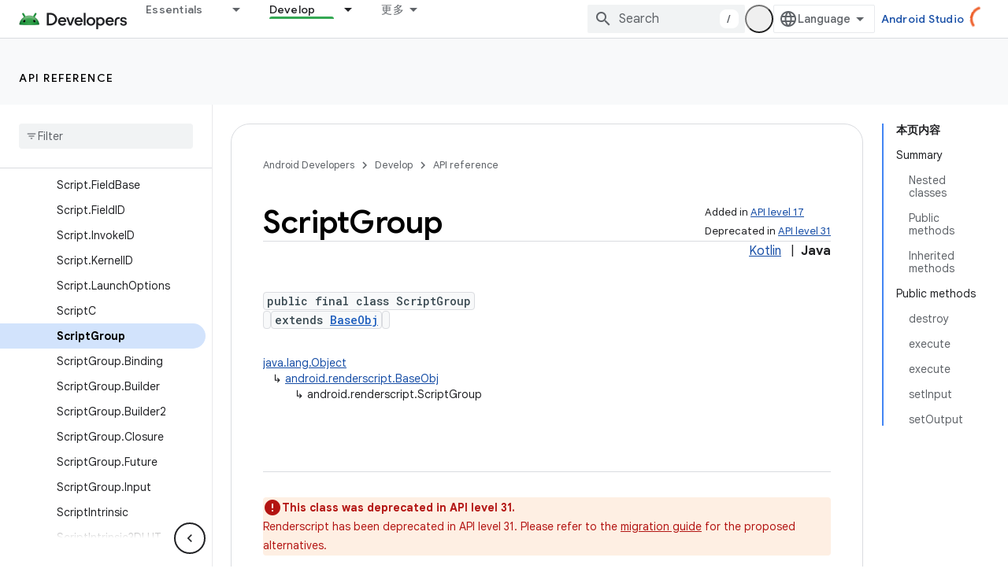

--- FILE ---
content_type: text/html; charset=UTF-8
request_url: https://feedback-pa.clients6.google.com/static/proxy.html?usegapi=1&jsh=m%3B%2F_%2Fscs%2Fabc-static%2F_%2Fjs%2Fk%3Dgapi.lb.en.W5qDlPExdtA.O%2Fd%3D1%2Frs%3DAHpOoo8JInlRP_yLzwScb00AozrrUS6gJg%2Fm%3D__features__
body_size: 75
content:
<!DOCTYPE html>
<html>
<head>
<title></title>
<meta http-equiv="X-UA-Compatible" content="IE=edge" />
<script type="text/javascript" nonce="PtX2ioFmvOgjpfavQydMRw">
  window['startup'] = function() {
    googleapis.server.init();
  };
</script>
<script type="text/javascript"
  src="https://apis.google.com/js/googleapis.proxy.js?onload=startup" async
  defer nonce="PtX2ioFmvOgjpfavQydMRw"></script>
</head>
<body>
</body>
</html>


--- FILE ---
content_type: text/javascript
request_url: https://www.gstatic.cn/devrel-devsite/prod/v8e4e45af8eca5bcac9abbed33018cbd6ba9a1b0e1503fa1a993d0a08c27e6b61/android/js/devsite_devsite_version_selector_module__zh_cn.js
body_size: -853
content:
(function(_ds){var window=this;var Z8=function(){return"devsite-version-selector"},UBa=function(a){a.versions=a.o.length?a.o.map(b=>b.value).reverse():[]},VBa=function(a){a.eventHandler.listen(a.j,"change",()=>{$8(a)})},$8=async function(a){if(a.j){var b=a.j.value,c=a.versions.indexOf(b);if(c!==-1){for(const d of a.versions){const e=a.m?[...a.m.querySelectorAll(`[${"data-version-added"}="${d}"]`)]:[],f=a.versions.indexOf(d)>c;for(const g of e)g.classList.toggle("devsite-future-version",f)}await (await _ds.u()).getStorage().set(Z8(),
"",b)}}},a9=class extends _ds.ql{constructor(){super(...arguments);this.eventHandler=new _ds.C;this.m=null;this.o=[];this.j=null;this.versions=[]}async connectedCallback(){var a;this.m=(this==null?void 0:(a=this.parentElement)==null?void 0:a.parentElement)||null;this.o=[...this.querySelectorAll("option")];this.j=this.querySelector("select");UBa(this);a=await (await _ds.u()).getStorage().get(Z8(),"");this.j&&a&&this.versions.includes(a)&&(this.j.value=a);VBa(this);await $8(this)}disconnectedCallback(){_ds.D(this.eventHandler)}};
a9.prototype.disconnectedCallback=a9.prototype.disconnectedCallback;a9.prototype.connectedCallback=a9.prototype.connectedCallback;try{customElements.define(Z8(),a9)}catch(a){console.warn("devsite.app.customElement.DevsiteVersionSelector",a)};})(_ds_www);
